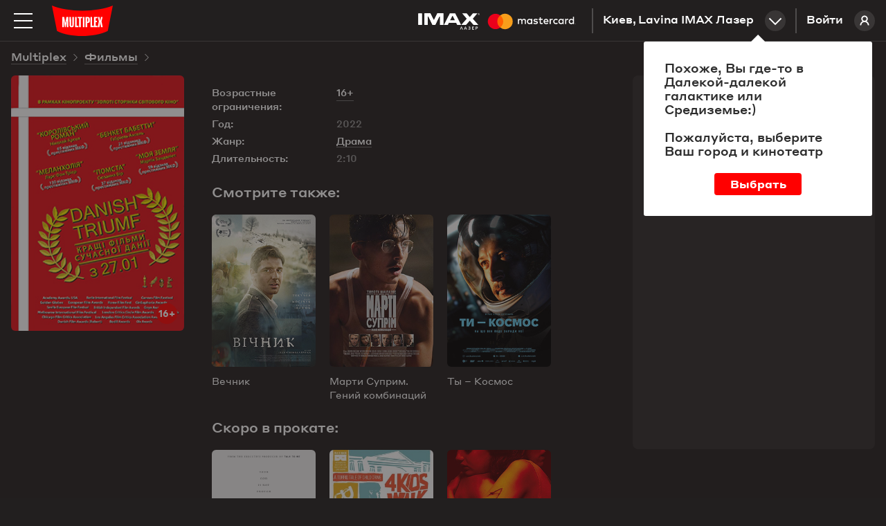

--- FILE ---
content_type: text/html; charset=utf-8
request_url: https://multiplex.ua/ru/movie/354721
body_size: 22411
content:






<!DOCTYPE html >
	
<html prefix="og: http://ogp.me/ns#" lang="ru">
<head>
		
	
	
	
	<meta charset="UTF-8">
	<link rel="canonical" href="https://multiplex.ua/ru/movie/354721" />
	<meta name="apple-itunes-app" content="app-id=1160648734">
	<link rel="shortcut icon" href="/img/favicon.png" type="image/x-icon">
	<script defer src="/js/vendor/jquery-2.1.3.min.js"></script>
	<script>
		var CURRENCY = '₴'
		var PRICE_FROM = "от"
		
		var dtplang = "ru"
		if (dtplang == "ua") {
			dtplang = "uk"
		}
		var firstVisit =  true ,
		noCity =  false 
	</script>
	
	<script defer src="/js/dst/cookie.js"></script>
	<script defer src="/js/vendor/jquery.maskedinput.min.js"></script>
	<link rel="stylesheet" type="text/css" href="/css/index.css?v=202508201140">
	<script>
		var mobiledetect =  false  || window.innerWidth <= 1024;
	</script>
	
	<script defer src="/js/vendor/jquery.mousewheel.min.js"></script>
	<link rel="stylesheet" type="text/css" href="/js/vendor/datetimepicker/jquery.datetimepicker.min.css">
	<script defer src="/js/vendor/datetimepicker/jquery.datetimepicker.full.min.js"></script>
	<script defer src="/js/vendor/moment.js"></script>
	<script defer src="/js/dst/ads.js?v=202508201140"></script>
	<script defer src="/js/dst/commons.js?v=202508201140"></script>
	
	
	<meta name="viewport" content="width=device-width,initial-scale=1,maximum-scale=1,user-scalable=no">
	
	<meta name="google-site-verification" content="0iQPJdb6Va9SYitKgn5reAWypk4zAUic28VLdJKCtoo" />
	<meta name="format-detection" content="date=no, address=no, time=no">
			<link 
				rel="alternate" 

				hreflang="ru" 
				hreflang="ru" 
				hreflang="ru" 

				href="https://multiplex.ua/ru/movie/354721" 
			/>
			<link 
				rel="alternate" 

				hreflang="uk" 
				hreflang="ua" 
				hreflang="ua" 

				href="https://multiplex.ua/movie/354721" 
			/>
			<link 
				rel="alternate" 

				hreflang="en" 
				hreflang="en" 
				hreflang="en" 

				href="https://multiplex.ua/en/movie/354721" 
			/>
	
	<script>
		(function(i,s,o,g,r,a,m){
			i["esSdk"] = r;
			i[r] = i[r] || function() {
			(i[r].q = i[r].q || []).push(arguments)
			}, a=s.createElement(o), m=s.getElementsByTagName(o)[0]; a.async=1; a.src=g;
			m.parentNode.insertBefore(a,m)}
			) (window, document, "script", "https://esputnik.com/scripts/v1/public/scripts?apiKey=eyJhbGciOiJSUzI1NiJ9.[base64].P5HZwwPK4CVR3lXiMMDOkRu1aW_Onp_rpMgSZN6AnDn1w7MyCj333HF3Of3Ee_cNvpwQd5KIPLTuRgdH_qntEw&domain=86DFBEF0-8D98-4D6B-88C2-5A716E028DC4", "es");
			es("pushOn");
	</script>
	
    <script>(function(w,d,s,l,i){w[l]=w[l]||[];w[l].push({'gtm.start':
        new Date().getTime(),event:'gtm.js'});var f=d.getElementsByTagName(s)[0],
        j=d.createElement(s),dl=l!='dataLayer'?'&l='+l:'';j.async=true;j.src=
        'https://www.googletagmanager.com/gtm.js?id='+i+dl;f.parentNode.insertBefore(j,f);
        })(window,document,'script','dataLayer','GTM-P29CGXTX');</script>
	

	<script>                 
		(function (d, s, i, r) {                                
		if (d.getElementById(i)) { return; }                                
		var n = d.createElement(s); 
		e = d.getElementsByTagName(s)[0]; 
		n.id = i;                                
		n.src = "https://webtracking-v01.bpmonline.com/Src/tracking_" + r + ".js"; e.parentNode.insertBefore(n, e);                 
		})(document, "script", "bpmTracking", "Clwzhbt3hrIye65KjEmdbpSY0B2OK4PVaotu5yIF"); 
	</script>




 
<script async src="https://www.googletagmanager.com/gtag/js?id=G-57R752LTC1"></script> 
<script> 
	window.dataLayer = window.dataLayer || []; function gtag(){dataLayer.push(arguments);} gtag('js', new Date()); gtag('config', 'G-57R752LTC1'); 
</script>

 
<script> 
	function gtag_report_conversion(url) { 
		var callback = function () {
			
			
			
			}; 
		gtag('event', 'conversion', { 'send_to': 'AW-931060705/DMl7CM-0sokBEOG3-7sD', 'transaction_id': sessionStorage.getItem('conversionGuid'), 'event_callback': callback }); 
		return false; 
	} 
</script>



	<script>
		window.analyticsData = {
			dynx_pagetype: "offerdetail",
			dynx_itemid: "HO00004407"
		}
	</script>
	<meta property="og:title" content=' - Multiplex' />
	<meta property="og:description" content="" />
	<meta property="og:url" content="https://multiplex.ua/movie/354721" />
	<meta property="og:image" content="https://multiplex.ua/images/b7/3c/b73c19b05c28182dd3910dc11d665780.jpeg" />
	<meta property="og:image:width" content="1024" />
	<meta property="og:image:height" content="704" />
	<meta property="og:type" content="video.movie" />
	
	
	
	
	
	

													
													
													
													
													
													
													
													
													
													
													
													

	<script defer src="/js/dst/movie.js?v=202508201140"></script>
	<script>
		
		var filmName_GA = ""
	
		var fbFilmData = {
			content_ids: ["HO00004407"],
			content_name: "Меланхолія"
		}
		
	</script>
	<title> (2022)  - отзывы зрителей, рейтинг фильма, рецензии кинокритиков и трейлеры | Мультиплекс</title>

	<meta name="description" content=" (2022) - рейтинг кино, отзывы и оценки зрителей ✅ Мнение кинокритиков ✅ Вся информация о фильме на сайте ❱❱❱ ⭐️ MULTIPLEX ⭐️." />
	
	<meta name="Keywords" content=', ,  трейлер,  дата выхода,  кино,  билеты,  актеры,  афиша,  кинотеатр,  расписание' />
	
	<script>
		var mvid =  354721 
	</script>
	<style>
		.movie_description p strong, .movie_description p strong a {
			font-weight: 700;
		}
	</style>
</head>
<body style="overflow: auto; background-color: #221f1f;">












<script type="application/ld+json">
{
	"@context": "http://schema.org",
	"@type": "Movie",
	"name": "",
	"description": "",
	"image": "https://multiplex.ua\/images\/8b\/a3\/8ba3b0a1df31bdb416d893fa0d58ca2b.jpeg",
	"sameAs": ["https://multiplex.ua/movie/354721""https://multiplex.ua/en/movie/354721"],
	"duration": "2:10",
	"alternativeHeadline": "",
	"dateCreated": "2022-01-11",
		"genre": "Драма",
	"director": {
		"@type": "Person",
		"name": ""
	},	
	"aggregateRating": {
    "@type": "AggregateRating",
    "ratingValue": "8",
		"bestRating": "10",
    "ratingCount": "8000"
  }
}
</script>








<noscript><iframe src="https://www.googletagmanager.com/ns.html?id=GTM-P29CGXTX"
	height="0" width="0" style="display:none;visibility:hidden"></iframe></noscript>


<script>
var pageIdent = "movie",
	up = "/ru";
</script>


<script type="application/ld+json">
	{
		"@context": "http://schema.org",
		"@type": "Organization",
		"name": "Multiplex",
		"description": "MULTIPLEX — крупнейшая сеть кинотеатров в Украине",
		"alternateName": "Мультиплекс",
		"brand": "Multiplex",
		"url": "https://multiplex.ua",
		"logo": "https://multiplex.ua/img/logo.svg",
		"foundingDate": "2003",
		"founder": "Антон Пугач",
		"address": {
			"@type": "PostalAddress",
			"addressLocality": "Киев, Украина",
			"postalCode": "03035",
			"streetAddress": "ул. Липковського, 45, бизнес центр \u0022НЕСТ\u0022, офіс 707",
		},
		"sameAs": [
			"https://uk.wikipedia.org/wiki/Multiplex_(мережа_кінотеатрів)",
			"https://www.facebook.com/uamultiplex",
			"https://www.youtube.com/user/MultiplexChannel",
			"https://www.instagram.com/multiplex_official/"
		]
	}
</script>


<p class="lang_close" style="display: none">Перейти к сайту</p>
<p class="lang_next" style="display: none">Следующая подсказка</p>
<div class="modal_youtube">
	<div class="yt_header">
		<p class="yt_heading"><i class="backsho"></i><span>Трейлер</span>: <a href="/ru/" style="pointer-events: none"></a></p>
		<p class="yt_close">Закрыть <i></i></p>
	</div>
	<div class="yt_iframe">
		<img src="/img/logo_about.svg" class="yt_preload animated" alt="Loading..." title="Loading...">
	</div>
</div>


<div class="header  ">
	<div class="header-top">

		<img 
			class="menu-btn" 
			src="/img/menu.svg" 
			alt="Меню" 
			title="Меню"
		>
		<a class="logolink" href="/ru/"><img src="/img/logo.svg" alt="Multiplex" title="Multiplex"></a>
		
		<a class="lk_link" href="https://friends.multiplex.ua" rel="nofollow">
			Войти
			<img src="/img/ava_temp1.svg" alt="">
		</a>

		<div class="geo" id="tocinemas">Киев, Lavina IMAX Лазер<div class="geo_select"></div></div>


		

			

			

			
				
					<a href="/ru/imax_laser" class="imax_link twins_link" style="line-height: 0">
						<img src="/img/imax_laser/logo_imax_white.svg" style="height: 24px; position: relative;" alt="IMAX LASER" title="IMAX LASER">
						<svg width="148" viewBox="0 0 479 110" xmlns="http://www.w3.org/2000/svg"><g fill="none" fill-rule="evenodd"><path d="M0 0h478.99v109.97H0z"/><path d="M216.39 67.11v-15c0-5.66-3.61-9.47-9.42-9.52a9.27 9.27 0 0 0-8.41 4.26 8.79 8.79 0 0 0-7.91-4.26 7.92 7.92 0 0 0-7 3.56v-3h-5.21v23.96h5.26V53.84c0-4.16 2.3-6.36 5.86-6.36 3.56 0 5.21 2.25 5.21 6.31v13.32H200V53.84c0-4.16 2.4-6.36 5.86-6.36 3.46 0 5.26 2.25 5.26 6.31v13.32h5.27zm77.83-23.94h-8.51v-7.26h-5.26v7.26h-4.86v4.76h4.86v10.91c0 5.56 2.15 8.87 8.31 8.87a12.24 12.24 0 0 0 6.51-1.85l-1.5-4.46a9.62 9.62 0 0 1-4.61 1.35c-2.6 0-3.46-1.6-3.46-4V47.93h8.51l.01-4.76zm44.43-.6a7.06 7.06 0 0 0-6.31 3.51v-2.91h-5.16v23.94h5.21V53.69c0-4 1.7-6.16 5.11-6.16a8.49 8.49 0 0 1 3.26.6l1.6-4.91a11.13 11.13 0 0 0-3.71-.65zm-67.17 2.5a17.9 17.9 0 0 0-9.77-2.5c-6.06 0-10 2.91-10 7.66 0 3.91 2.9 6.31 8.26 7.06l2.45.35c2.85.4 4.21 1.15 4.21 2.5 0 1.85-1.9 2.91-5.46 2.91a12.76 12.76 0 0 1-8-2.5l-2.37 4.05a17.27 17.27 0 0 0 10.37 3.11c6.91 0 10.92-3.26 10.92-7.81 0-4.21-3.16-6.41-8.36-7.16l-2.45-.35c-2.25-.3-4.06-.75-4.06-2.35 0-1.75 1.7-2.8 4.56-2.8a15.43 15.43 0 0 1 7.46 2.05l2.24-4.22zM411 42.57a7.06 7.06 0 0 0-6.31 3.51v-2.91h-5.16v23.94h5.21V53.69c0-4 1.7-6.16 5.11-6.16a8.49 8.49 0 0 1 3.26.6l1.6-4.91a11.13 11.13 0 0 0-3.71-.65zm-67.09 12.57c0 7.26 5.06 12.57 12.77 12.57a12.54 12.54 0 0 0 8.61-2.86l-2.5-4.21a10.52 10.52 0 0 1-6.26 2.15c-4.16 0-7.21-3.06-7.21-7.66s3.06-7.61 7.21-7.66a10.52 10.52 0 0 1 6.26 2.15l2.5-4.21a12.54 12.54 0 0 0-8.61-2.86c-7.71 0-12.77 5.31-12.77 12.57v.02zm48.78 0v-12h-5.21v2.91a9.08 9.08 0 0 0-7.56-3.51c-6.71 0-12 5.26-12 12.57 0 7.31 5.26 12.57 12 12.57a9.08 9.08 0 0 0 7.56-3.51v2.9h5.21V55.14zm-19.38 0c0-4.21 2.75-7.66 7.26-7.66 4.31 0 7.21 3.31 7.21 7.66s-2.9 7.66-7.21 7.66c-4.51 0-7.26-3.46-7.26-7.66zm-62.86-12.57c-7 0-11.92 5.11-11.92 12.57 0 7.61 5.11 12.57 12.27 12.57a14.55 14.55 0 0 0 9.82-3.36l-2.55-3.86a11.41 11.41 0 0 1-7 2.5c-3.36 0-6.41-1.55-7.16-5.86h17.78c.05-.65.1-1.3.1-2 0-7.46-4.66-12.57-11.37-12.57l.03.01zm-.1 4.66c3.36 0 5.51 2.1 6.06 5.81H304c.55-3.46 2.65-5.81 6.36-5.81h-.01zM441 55.14V33.55h-5.21v12.52a9.08 9.08 0 0 0-7.56-3.51c-6.71 0-12 5.26-12 12.57 0 7.31 5.26 12.57 12 12.57a9.08 9.08 0 0 0 7.56-3.51v2.9H441V55.14zm6.09 9.76a1.53 1.53 0 0 1 1.09.45 1.49 1.49 0 0 1 0 2.14 1.6 1.6 0 0 1-.49.33 1.5 1.5 0 0 1-.6.12 1.55 1.55 0 0 1-1.44-.93 1.5 1.5 0 0 1 0-1.18 1.52 1.52 0 0 1 .82-.81 1.57 1.57 0 0 1 .64-.12h-.02zm0 2.7a1.13 1.13 0 0 0 .46-.09 1.19 1.19 0 0 0 0-2.18 1.15 1.15 0 0 0-.46-.09 1.19 1.19 0 0 0-.47.09 1.19 1.19 0 0 0-.38 1.93 1.19 1.19 0 0 0 .87.34h-.02zm.09-1.9a.64.64 0 0 1 .42.12.4.4 0 0 1 .15.33.38.38 0 0 1-.12.29.56.56 0 0 1-.33.14l.46.53h-.36l-.43-.53h-.14v.53h-.3v-1.4l.65-.01zm-.35.26v.38h.35a.34.34 0 0 0 .19 0 .16.16 0 0 0 .07-.14.16.16 0 0 0-.07-.14.34.34 0 0 0-.19 0l-.35-.1zm-25.19-10.82c0-4.21 2.75-7.66 7.26-7.66 4.31 0 7.21 3.31 7.21 7.66s-2.9 7.66-7.21 7.66c-4.51 0-7.26-3.46-7.26-7.66zm-175.9 0v-12h-5.21v2.91a9.08 9.08 0 0 0-7.53-3.48c-6.71 0-12 5.26-12 12.57 0 7.31 5.26 12.57 12 12.57a9.08 9.08 0 0 0 7.56-3.51v2.9h5.21l-.03-11.96zm-19.38 0c0-4.21 2.75-7.66 7.26-7.66 4.31 0 7.21 3.31 7.21 7.66s-2.9 7.66-7.21 7.66c-4.51 0-7.26-3.45-7.26-7.66z" fill="#FFF" fill-rule="nonzero"/><g fill-rule="nonzero"><path fill="#FF5F00" d="M80.46 26.68h31.5v56.61h-31.5z"/><path d="M82.46 55a35.94 35.94 0 0 1 13.75-28.3c-14.76-11.6-35.956-9.91-48.693 3.881-12.736 13.792-12.736 35.056 0 48.848C60.254 93.22 81.45 94.909 96.21 83.31A35.94 35.94 0 0 1 82.46 55z" fill="#EB001B"/><path d="M154.46 55a36 36 0 0 1-58.25 28.3 36 36 0 0 0 0-56.61A36 36 0 0 1 154.46 55zM151 77.29v-1.16h.47v-.23h-1.17v.24h.47v1.16l.23-.01zm2.31 0v-1.4H153l-.42 1-.42-1h-.37v1.4h.21v-1.05l.39.91h.27l.39-.91v1.06l.26-.01z" fill="#F79E1B"/></g></g></svg>
					</a>
				

				

			

			
			
			


			


						 

		

	</div>
</div>


<div class="mob_blackout"></div>
<div class="modal_ticketing">
	<div class="yt_header">
		<p class="yt_heading"><i class="backsho"></i>Выбор мест: <a href="/ru/" style="pointer-events: none"></a></p>
		<p class="yt_close">Закрыть <i></i></p>
	</div>
	<div class="ticket_iframe">
		<img src="/img/logo_about.svg" class="yt_preload animated" alt="loading...">
		<iframe id="tktiframe" style="width: 100%; height: 100%" allowfullscreen=""></iframe>
	</div>
</div>
<div class="left_menu js-left-menu">
	<div class="container">
		<div class="menu_close"></div>
		<ul class="langs">
				<li data-lang="ru" class="active"><a href="/ru/movie/354721" hreflang='ru' target="_top">ru</a></li>
				<li data-lang="ua" ><a href="/movie/354721" hreflang='uk' target="_top">ua</a></li>
				<li data-lang="en" ><a href="/en/movie/354721" hreflang='en' target="_top">en</a></li>
		</ul>
		<div class="menu_logo">
			<svg width="210" height="105" xmlns:xlink="http://www.w3.org/1999/xlink">
				<defs>
					<path id="a" d="M0 .09h209.987v104.74H0z"/>
				</defs>
				<g fill="none" fill-rule="evenodd">
					<g>
						<mask id="b" fill="#fff">
							<use xlink:href="#a"/>
						</mask>
						<path d="M209.987.09C154.95 23.598 55.037 23.598 0 .09l17.499 87.28c44.632 23.233 126.984 23.325 174.989 0L209.987.09z" fill="red" mask="url(#b)"/>
					</g>
					<path fill="#FFF" d="M49.285 40l-3.342 19.17-.225 1.288h-.436l-.223-1.278L41.715 40 35 40.005V75h5.192l.021-10.34-.445-11.697h.418L44.131 75h2.738l3.945-22.037h.418l-.445 11.696V75H56V40.005zM70.26 40l-.143 28.877c0 1.517-1.41 1.868-2.117 1.868-.796 0-2.117-.351-2.117-1.868L65.74 40H60l.475 27.557C60.475 72.42 62.268 75 68 75s7.525-2.581 7.525-7.443L76 40h-5.74zM85.228 70.636V40H80v35h11v-4.364zM138.362 70.636V40H133v35h11v-4.364zM157 44.364V40h-11v35h10.925v-4.364h-5.655V57.58h4.216v-4.364h-4.216v-8.852zM104 40H89v4.21h4.741V75h5.518V44.21H104zM107 75h5V40h-5zM125.287 53.821c0 1.363-.301 2.613-2.578 2.613h-.996V44.362h1.407c2.44 0 2.167 1.565 2.167 2.928v6.531zm-1.623-13.818L116 40v35h5.713V60.83h2.14c4.803 0 7.147-2.412 7.147-6.17v-8.13c0-3.758-1.733-6.527-7.336-6.527zM174.646 40h-5.56l-2.37 13.027h-.432L163.914 40h-5.56l3.51 15.071L158 75h5.764l2.013-12.028.51-5.735h.422l.515 5.735L169.199 75H175l-3.863-19.929z"/>
				</g>
			</svg>
		</div>
		<div class="mob_container">
			<div class="menu_list"><a href="/ru/" class="menu_item">Сейчас в кино</a><a href="/ru/soon" class="menu_item">Скоро в прокате</a>

				
		   		<a href="https://new.multiplex.ua/order/cinema/0000000017/concession" class="menu_item yellow">Купить попкорн онлайн</a>
				

				<a href="/ru/promotions" class="menu_item">Акции и скидки</a><a href="/ru/cinemas" class="menu_item">Кинотеатры</a>
				



				
				<a href="/ru/refund" class="menu_item">Возврат билетов
					</a><a href="/ru/faq#open_feedbeck_menu" class="menu_item">Помощь
					</a><a href="/ru/about" class="menu_item">О компании</a>
				<a href="javascript:;" id="tofeedback" class="menu_item" style="display: none">Написать нам</a>
			</div>
			<div class="menu-block">
				<div class="menu-block-heading">
					Личный кабинет
				</div>
				<a href="https://friends.multiplex.ua" class="menu-block-btn" rel="nofollow">
					<img 
						src="/img/ava_temp1.svg" 
						alt='Войти'
					>Войти
				</a>
			</div>
		</div>

		<div class="menu-block">
			<div class="menu-block-heading">Мы в социальных сетях</div>

			<div class="menu_soc">
				<a class="menu_soc_item" href="https://www.facebook.com/uamultiplex" rel="nofollow" target="_blank">
					<svg fill="none" height="28" viewBox="0 0 28 28" width="28" xmlns="http://www.w3.org/2000/svg">
						<path d="M12.0422 22V14.4923H10V11.7892H12.0422V9.4804C12.0422 7.66611 13.2486 6 16.0282 6C17.1537 6 17.9859 6.10488 17.9859 6.10488L17.9203 8.62914C17.9203 8.62914 17.0716 8.6211 16.1454 8.6211C15.143 8.6211 14.9824 9.07014 14.9824 9.81544V11.7892H18L17.8687 14.4923H14.9824V22H12.0422Z"
									fill="white" />
						

						<rect class="hover-border" height="27" rx="7.5" stroke="white" width="27" x="0.5" y="0.5" />
					</svg>
					Facebook
				</a>

				<a class="menu_soc_item" href="https://www.youtube.com/user/MultiplexChannel" rel="nofollow" target="_blank">
					<svg fill="none" height="28" viewBox="0 0 28 28" width="28" xmlns="http://www.w3.org/2000/svg">
						<g clip-path="url(#clip0_1419_7416)">
							<path d="M21.6667 10.338C21.5761 10.0148 21.3996 9.7222 21.156 9.4913C20.9055 9.25331 20.5985 9.08306 20.264 8.99664C19.012 8.66664 13.996 8.66664 13.996 8.66664C11.9049 8.64284 9.81427 8.74749 7.73598 8.97997C7.40144 9.07278 7.09503 9.24683 6.84398 9.48664C6.59732 9.72397 6.41865 10.0166 6.32532 10.3373C6.10111 11.5451 5.99218 12.7715 5.99998 14C5.99198 15.2273 6.10065 16.4533 6.32532 17.6626C6.41665 17.982 6.59465 18.2733 6.84198 18.5086C7.08932 18.744 7.39732 18.914 7.73598 19.004C9.00465 19.3333 13.996 19.3333 13.996 19.3333C16.0898 19.3571 18.183 19.2525 20.264 19.02C20.5985 18.9335 20.9055 18.7633 21.156 18.5253C21.3995 18.2945 21.5758 18.0018 21.666 17.6786C21.896 16.4713 22.0079 15.2444 22 14.0153C22.0173 12.781 21.9056 11.5483 21.6667 10.3373V10.338ZM12.4013 16.2826V11.718L16.5747 14.0006L12.4013 16.2826Z"
										fill="white" />
							
						</g>
						<rect class="hover-border" height="27" rx="7.5" stroke="white" width="27" x="0.5" y="0.5" />
						<defs>
							<clipPath id="clip0_1419_7416">
								<rect fill="white" height="16" transform="translate(6 6)" width="16" />
							</clipPath>
						</defs>
					</svg>
					Youtube
				</a>

				<a class="menu_soc_item" href="https://www.instagram.com/multiplex_official/" rel="nofollow" target="_blank">
					<svg fill="none" height="28" viewBox="0 0 28 28" width="28" xmlns="http://www.w3.org/2000/svg">
						<ellipse cx="13.5769" cy="13.8125" rx="5.84615" ry="5.9375" stroke="white" stroke-width="1.5" />
						<ellipse cx="20.8216" cy="6.45455" fill="white" rx="1.67832" ry="1.70455" />
						<rect class="hover-border" height="27" rx="7.5" stroke="white" width="27" x="0.5" y="0.5" />
					</svg>
					Instagram
				</a>

				<a class="menu_soc_item" href="https://t.me/super_cheese">
					<svg fill="none" height="28" viewBox="0 0 28 28" width="28" xmlns="http://www.w3.org/2000/svg">
						<path clip-rule="evenodd"
									d="M7.09992 13.0733C11.3949 11.1916 14.2589 9.95115 15.6919 9.35181C19.7834 7.64056 20.6335 7.34329 21.1877 7.33348C21.3095 7.33132 21.5821 7.36169 21.7586 7.50572C21.9076 7.62734 21.9486 7.79162 21.9683 7.90692C21.9879 8.02223 22.0123 8.2849 21.9929 8.49013C21.7712 10.8327 20.8118 16.5175 20.3237 19.1412C20.1172 20.2514 19.7105 20.6237 19.3169 20.6601C18.4613 20.7393 17.8116 20.0915 16.9829 19.5453C15.6862 18.6906 14.9537 18.1585 13.695 17.3245C12.2404 16.3606 13.1834 15.8308 14.0124 14.965C14.2293 14.7385 17.999 11.2906 18.0719 10.9778C18.0811 10.9387 18.0895 10.7929 18.0034 10.7159C17.9172 10.6389 17.7901 10.6652 17.6983 10.6862C17.5683 10.7159 15.4968 12.0926 11.4839 14.8165C10.8959 15.2225 10.3633 15.4203 9.88616 15.41C9.36012 15.3985 8.34822 15.1109 7.59598 14.865C6.67333 14.5634 5.94002 14.404 6.00388 13.8918C6.03714 13.625 6.40248 13.3522 7.09992 13.0733Z"
									fill="white"
									fill-rule="evenodd" />
						

						<rect class="hover-border" height="27" rx="7.5" stroke="white" width="27" x="0.5" y="0.5" />
					</svg>
					Telegram
				</a>
			</div>


		</div>
	</div>
</div>
<div class="menu right_menu animatedlong slideInUp">
	<img class="menu_close" src="/img/menu_close.png" alt='Закрыть' title='Закрыть'>
	<div class="citylist">
		<p class="heading">Город:</p>
			<p class="cityname active"><span>Киев</span></p>
			<p class="cityname "><span>Днепр</span></p>
			<p class="cityname "><span>Львов</span></p>
			<p class="cityname "><span>Одесса</span></p>
			<p class="cityname "><span>Николаев</span></p>
			<p class="cityname "><span>Харьков</span></p>
			<p class="cityname "><span>Хмельницкий</span></p>
			<p class="cityname "><span>Житомир</span></p>
			<p class="cityname "><span>Кривой Рог</span></p>
			<p class="cityname "><span>Чернигов</span></p>
			<p class="cityname "><span>Полтава</span></p>
			<p class="cityname "><span>Ужгород</span></p>
			<p class="cityname "><span>Луцк</span></p>
			<p class="cityname "><span>Черкассы</span></p>
		
	</div>
		<div class="rm_clist" style="display: block" data-cityname="Киев">
			<p class="heading heading--inverse">Кинотеатр:</p>
				<div class="cinema active" data-id="0000000017" data-name="Lavina IMAX Лазер">
					<div class="c_left">
						<p class="cname_s cname"><span>Lavina IMAX Лазер</span></p>
						<p class="address">ул. Берковецкая, 6Д</p>
					</div>
						<a href="/ru/cinema/kyiv/lavina" class="about cname"><img src="/img/rm_sch.png" title='Расписание сеансов' alt='Расписание сеансов'>Расписание сеансов </a>
				</div>
				<div class="cinema " data-id="0000000034" data-name="Respublika Park IMAX">
					<div class="c_left">
						<p class="cname_s cname"><span>Respublika Park IMAX</span></p>
						<p class="address">Кольцевая дорога, 1</p>
					</div>
						<a href="/ru/cinema/kyiv/respublika" class="about cname"><img src="/img/rm_sch.png" title='Расписание сеансов' alt='Расписание сеансов'>Расписание сеансов </a>
				</div>
				<div class="cinema " data-id="0000000032" data-name="Retroville ScreenX">
					<div class="c_left">
						<p class="cname_s cname"><span>Retroville ScreenX</span></p>
						<p class="address"> просп. Європейського Союзу, 47</p>
					</div>
						<a href="/ru/cinema/kyiv/retroville" class="about cname"><img src="/img/rm_sch.png" title='Расписание сеансов' alt='Расписание сеансов'>Расписание сеансов </a>
				</div>
				<div class="cinema " data-id="0000000003" data-name="Проспект">
					<div class="c_left">
						<p class="cname_s cname"><span>Проспект</span></p>
						<p class="address">ул. Гната Хоткевича, 1В</p>
					</div>
						<a href="/ru/cinema/kyiv/prospect" class="about cname"><img src="/img/rm_sch.png" title='Расписание сеансов' alt='Расписание сеансов'>Расписание сеансов </a>
				</div>
				<div class="cinema " data-id="0000000005" data-name="Атмосфера">
					<div class="c_left">
						<p class="cname_s cname"><span>Атмосфера</span></p>
						<p class="address">Столичное шоссе, 103</p>
					</div>
						<a href="/ru/cinema/kyiv/atmosphera" class="about cname"><img src="/img/rm_sch.png" title='Расписание сеансов' alt='Расписание сеансов'>Расписание сеансов </a>
				</div>
				<div class="cinema " data-id="0000000004" data-name="Victoria Gardens">
					<div class="c_left">
						<p class="cname_s cname"><span>Victoria Gardens</span></p>
						<p class="address">ул. Луговая, 12</p>
					</div>
						<a href="/ru/cinema/kyiv/karavan" class="about cname"><img src="/img/rm_sch.png" title='Расписание сеансов' alt='Расписание сеансов'>Расписание сеансов </a>
				</div>
				<div class="cinema " data-id="0000000001" data-name="Komod">
					<div class="c_left">
						<p class="cname_s cname"><span>Komod</span></p>
						<p class="address">ул. Шептицкого, 4A</p>
					</div>
						<a href="/ru/cinema/kyiv/komod" class="about cname"><img src="/img/rm_sch.png" title='Расписание сеансов' alt='Расписание сеансов'>Расписание сеансов </a>
				</div>
				<div class="cinema " data-id="0000000031" data-name="ЦУМ">
					<div class="c_left">
						<p class="cname_s cname"><span>ЦУМ</span></p>
						<p class="address">ул. Крещатик, 38, Киев</p>
					</div>
						<a href="/ru/cinema/kyiv/tsum" class="about cname"><img src="/img/rm_sch.png" title='Расписание сеансов' alt='Расписание сеансов'>Расписание сеансов </a>
				</div>
		</div>
		<div class="rm_clist"  data-cityname="Днепр">
			<p class="heading heading--inverse">Кинотеатр:</p>
				<div class="cinema " data-id="0000000011" data-name="Караван">
					<div class="c_left">
						<p class="cname_s cname"><span>Караван</span></p>
						<p class="address">ул. Нижнеднепровская, 17</p>
					</div>
						<a href="/ru/cinema/dnipro/karavandnepr" class="about cname"><img src="/img/rm_sch.png" title='Расписание сеансов' alt='Расписание сеансов'>Расписание сеансов </a>
				</div>
				<div class="cinema " data-id="0000000018" data-name="Дафи IMAX">
					<div class="c_left">
						<p class="cname_s cname"><span>Дафи IMAX</span></p>
						<p class="address">бул. Звездный, 1А</p>
					</div>
						<a href="/ru/cinema/dnipro/dafi_imax" class="about cname"><img src="/img/rm_sch.png" title='Расписание сеансов' alt='Расписание сеансов'>Расписание сеансов </a>
				</div>
		</div>
		<div class="rm_clist"  data-cityname="Львов">
			<p class="heading heading--inverse">Кинотеатр:</p>
				<div class="cinema " data-id="0000000020" data-name="Victoria Gardens">
					<div class="c_left">
						<p class="cname_s cname"><span>Victoria Gardens</span></p>
						<p class="address">ул. Кульпарковская, 226 А</p>
					</div>
						<a href="/ru/cinema/lviv/victoriagardens" class="about cname"><img src="/img/rm_sch.png" title='Расписание сеансов' alt='Расписание сеансов'>Расписание сеансов </a>
				</div>
				<div class="cinema " data-id="0000000027" data-name="Spartak">
					<div class="c_left">
						<p class="cname_s cname"><span>Spartak</span></p>
						<p class="address">ул. Гетьмана Мазепы, 1Б</p>
					</div>
						<a href="/ru/cinema/lviv/spartak" class="about cname"><img src="/img/rm_sch.png" title='Расписание сеансов' alt='Расписание сеансов'>Расписание сеансов </a>
				</div>
		</div>
		<div class="rm_clist"  data-cityname="Одесса">
			<p class="heading heading--inverse">Кинотеатр:</p>
				<div class="cinema " data-id="0000000029" data-name="Gagarinn Plaza">
					<div class="c_left">
						<p class="cname_s cname"><span>Gagarinn Plaza</span></p>
						<p class="address">ул. Генуэзская, 5/2</p>
					</div>
						<a href="/ru/cinema/odesa/gagarinn_plaza" class="about cname"><img src="/img/rm_sch.png" title='Расписание сеансов' alt='Расписание сеансов'>Расписание сеансов </a>
				</div>
				<div class="cinema " data-id="0000000030" data-name="Riviera ScreenX">
					<div class="c_left">
						<p class="cname_s cname"><span>Riviera ScreenX</span></p>
						<p class="address">Южная дорога, 101А, Одесская область</p>
					</div>
						<a href="/ru/cinema/odesa/riviera" class="about cname"><img src="/img/rm_sch.png" title='Расписание сеансов' alt='Расписание сеансов'>Расписание сеансов </a>
				</div>
		</div>
		<div class="rm_clist"  data-cityname="Николаев">
			<p class="heading heading--inverse">Кинотеатр:</p>
				<div class="cinema " data-id="0000000013" data-name="City Center">
					<div class="c_left">
						<p class="cname_s cname"><span>City Center</span></p>
						<p class="address">пр-т. Центральный, 98</p>
					</div>
						<a href="/ru/cinema/mykolaiv/citycenter" class="about cname"><img src="/img/rm_sch.png" title='Расписание сеансов' alt='Расписание сеансов'>Расписание сеансов </a>
				</div>
		</div>
		<div class="rm_clist"  data-cityname="Харьков">
			<p class="heading heading--inverse">Кинотеатр:</p>
				<div class="cinema " data-id="0000000033" data-name="Nikolsky">
					<div class="c_left">
						<p class="cname_s cname"><span>Nikolsky</span></p>
						<p class="address">Григорія Сковороди, 2</p>
					</div>
						<a href="/ru/cinema/kharkiv/nikolsky" class="about cname"><img src="/img/rm_sch.png" title='Расписание сеансов' alt='Расписание сеансов'>Расписание сеансов </a>
				</div>
				<div class="cinema " data-id="0000000016" data-name="Дафи">
					<div class="c_left">
						<p class="cname_s cname"><span>Дафи</span></p>
						<p class="address">ул. Героев Труда, 9</p>
					</div>
						<a href="/ru/cinema/kharkiv/dafi" class="about cname"><img src="/img/rm_sch.png" title='Расписание сеансов' alt='Расписание сеансов'>Расписание сеансов </a>
				</div>
		</div>
		<div class="rm_clist"  data-cityname="Хмельницкий">
			<p class="heading heading--inverse">Кинотеатр:</p>
				<div class="cinema " data-id="0000000009" data-name="Оазис">
					<div class="c_left">
						<p class="cname_s cname"><span>Оазис</span></p>
						<p class="address">ул. Степана Бандеры, 2А</p>
					</div>
						<a href="/ru/cinema/khmelnytskyi/oazis" class="about cname"><img src="/img/rm_sch.png" title='Расписание сеансов' alt='Расписание сеансов'>Расписание сеансов </a>
				</div>
		</div>
		<div class="rm_clist"  data-cityname="Житомир">
			<p class="heading heading--inverse">Кинотеатр:</p>
				<div class="cinema " data-id="0000000007" data-name="Глобал UA">
					<div class="c_left">
						<p class="cname_s cname"><span>Глобал UA</span></p>
						<p class="address">ул. Киевская, 77</p>
					</div>
						<a href="/ru/cinema/zhytomyr/globalua" class="about cname"><img src="/img/rm_sch.png" title='Расписание сеансов' alt='Расписание сеансов'>Расписание сеансов </a>
				</div>
		</div>
		<div class="rm_clist"  data-cityname="Кривой Рог">
			<p class="heading heading--inverse">Кинотеатр:</p>
				<div class="cinema " data-id="0000000015" data-name="Victory Plaza">
					<div class="c_left">
						<p class="cname_s cname"><span>Victory Plaza</span></p>
						<p class="address">проспект Центральний, 37</p>
					</div>
						<a href="/ru/cinema/kryvyi_rih/victoriaplaza" class="about cname"><img src="/img/rm_sch.png" title='Расписание сеансов' alt='Расписание сеансов'>Расписание сеансов </a>
				</div>
		</div>
		<div class="rm_clist"  data-cityname="Чернигов">
			<p class="heading heading--inverse">Кинотеатр:</p>
				<div class="cinema " data-id="0000000006" data-name="Hollywood">
					<div class="c_left">
						<p class="cname_s cname"><span>Hollywood</span></p>
						<p class="address">проспект Левка Лукьяненко, 74</p>
					</div>
						<a href="/ru/cinema/chernihiv/hollywood" class="about cname"><img src="/img/rm_sch.png" title='Расписание сеансов' alt='Расписание сеансов'>Расписание сеансов </a>
				</div>
		</div>
		<div class="rm_clist"  data-cityname="Полтава">
			<p class="heading heading--inverse">Кинотеатр:</p>
				<div class="cinema " data-id="0000000019" data-name="Экватор">
					<div class="c_left">
						<p class="cname_s cname"><span>Экватор</span></p>
						<p class="address">ул. Ковпака, 26</p>
					</div>
						<a href="/ru/cinema/poltava/ekvator" class="about cname"><img src="/img/rm_sch.png" title='Расписание сеансов' alt='Расписание сеансов'>Расписание сеансов </a>
				</div>
		</div>
		<div class="rm_clist"  data-cityname="Ужгород">
			<p class="heading heading--inverse">Кинотеатр:</p>
				<div class="cinema " data-id="0000000035" data-name="ТРЦ Pannonia">
					<div class="c_left">
						<p class="cname_s cname"><span>ТРЦ Pannonia</span></p>
						<p class="address">пл. Поштова, 4а</p>
					</div>
						<a href="/ru/cinema/uzhhorod/pannonia" class="about cname"><img src="/img/rm_sch.png" title='Расписание сеансов' alt='Расписание сеансов'>Расписание сеансов </a>
				</div>
		</div>
		<div class="rm_clist"  data-cityname="Луцк">
			<p class="heading heading--inverse">Кинотеатр:</p>
				<div class="cinema " data-id="0000000021" data-name="Проминь">
					<div class="c_left">
						<p class="cname_s cname"><span>Проминь</span></p>
						<p class="address">пр-т Грушевского, 2</p>
					</div>
						<a href="/ru/cinema/lutsk/promin" class="about cname"><img src="/img/rm_sch.png" title='Расписание сеансов' alt='Расписание сеансов'>Расписание сеансов </a>
				</div>
		</div>
		<div class="rm_clist"  data-cityname="Черкассы">
			<p class="heading heading--inverse">Кинотеатр:</p>
				<div class="cinema " data-id="0000000024" data-name="Любава">
					<div class="c_left">
						<p class="cname_s cname"><span>Любава</span></p>
						<p class="address">бул. Шевченко, 208/1 </p>
					</div>
						<a href="/ru/cinema/cherkasy/lyubava" class="about cname"><img src="/img/rm_sch.png" title='Расписание сеансов' alt='Расписание сеансов'>Расписание сеансов </a>
				</div>
				<div class="cinema " data-id="0000000023" data-name="Днипро Плаза">
					<div class="c_left">
						<p class="cname_s cname"><span>Днипро Плаза</span></p>
						<p class="address">ул. Припортова, 34</p>
					</div>
						<a href="/ru/cinema/cherkasy/dniproplaza" class="about cname"><img src="/img/rm_sch.png" title='Расписание сеансов' alt='Расписание сеансов'>Расписание сеансов </a>
				</div>
		</div>
</div>


	<div class="mob_sw mob_geo" >
		<div>
			<div class="mg_header">
				<div class="mob_lm_close">
					<img src="/img/m_close_formob.png" alt='Закрыть' title='Закрыть'>
				</div>
			</div>
			<svg class="mg_logo_svg" width="210" height="105" xmlns:xlink="http://www.w3.org/1999/xlink">
				<defs>
					<path id="a" d="M0 .09h209.987v104.74H0z"></path>
				</defs>
				<g fill="none" fill-rule="evenodd">
					<g>
						<mask id="b" fill="#fff">
							<use xlink:href="#a"></use>
						</mask>
						<path d="M209.987.09C154.95 23.598 55.037 23.598 0 .09l17.499 87.28c44.632 23.233 126.984 23.325 174.989 0L209.987.09z" fill="red" mask="url(#b)"></path>
					</g>
					<path fill="#FFF" d="M49.285 40l-3.342 19.17-.225 1.288h-.436l-.223-1.278L41.715 40 35 40.005V75h5.192l.021-10.34-.445-11.697h.418L44.131 75h2.738l3.945-22.037h.418l-.445 11.696V75H56V40.005zM70.26 40l-.143 28.877c0 1.517-1.41 1.868-2.117 1.868-.796 0-2.117-.351-2.117-1.868L65.74 40H60l.475 27.557C60.475 72.42 62.268 75 68 75s7.525-2.581 7.525-7.443L76 40h-5.74zM85.228 70.636V40H80v35h11v-4.364zM138.362 70.636V40H133v35h11v-4.364zM157 44.364V40h-11v35h10.925v-4.364h-5.655V57.58h4.216v-4.364h-4.216v-8.852zM104 40H89v4.21h4.741V75h5.518V44.21H104zM107 75h5V40h-5zM125.287 53.821c0 1.363-.301 2.613-2.578 2.613h-.996V44.362h1.407c2.44 0 2.167 1.565 2.167 2.928v6.531zm-1.623-13.818L116 40v35h5.713V60.83h2.14c4.803 0 7.147-2.412 7.147-6.17v-8.13c0-3.758-1.733-6.527-7.336-6.527zM174.646 40h-5.56l-2.37 13.027h-.432L163.914 40h-5.56l3.51 15.071L158 75h5.764l2.013-12.028.51-5.735h.422l.515 5.735L169.199 75H175l-3.863-19.929z"></path>
				</g>
			</svg>
			
				<p class="desc">Похоже, Вы где-то в Далекой-далекой галактике или Средиземье:)</p>
			
			<p class="desc">Пожалуйста, выберите<br> Ваш город и кинотеатр</p>
			<select class="city_sel">
					<option selected>Киев</option>
					<option >Днепр</option>
					<option >Львов</option>
					<option >Одесса</option>
					<option >Николаев</option>
					<option >Харьков</option>
					<option >Хмельницкий</option>
					<option >Житомир</option>
					<option >Кривой Рог</option>
					<option >Чернигов</option>
					<option >Полтава</option>
					<option >Ужгород</option>
					<option >Луцк</option>
					<option >Черкассы</option>
			</select>
				<select class="cinema_sel" style="display: block">
						<option selected value="0000000017" data-name="Lavina IMAX Лазер" data-addrtwo="ул. Берковецкая, 6Д" data-url="lavina">Lavina IMAX Лазер</option>
						<option  value="0000000034" data-name="Respublika Park IMAX" data-addrtwo="Кольцевая дорога, 1" data-url="respublika">Respublika Park IMAX</option>
						<option  value="0000000032" data-name="Retroville ScreenX" data-addrtwo=" просп. Європейського Союзу, 47" data-url="retroville">Retroville ScreenX</option>
						<option  value="0000000003" data-name="Проспект" data-addrtwo="ул. Гната Хоткевича, 1В" data-url="prospect">Проспект</option>
						<option  value="0000000005" data-name="Атмосфера" data-addrtwo="Столичное шоссе, 103" data-url="atmosphera">Атмосфера</option>
						<option  value="0000000004" data-name="Victoria Gardens" data-addrtwo="ул. Луговая, 12" data-url="karavan">Victoria Gardens</option>
						<option  value="0000000001" data-name="Komod" data-addrtwo="ул. Шептицкого, 4A" data-url="komod">Komod</option>
						<option  value="0000000031" data-name="ЦУМ" data-addrtwo="ул. Крещатик, 38, Киев" data-url="tsum">ЦУМ</option>
				</select>
				<select class="cinema_sel" >
						<option  value="0000000011" data-name="Караван" data-addrtwo="ул. Нижнеднепровская, 17" data-url="karavandnepr">Караван</option>
						<option  value="0000000018" data-name="Дафи IMAX" data-addrtwo="бул. Звездный, 1А" data-url="dafi_imax">Дафи IMAX</option>
				</select>
				<select class="cinema_sel" >
						<option  value="0000000020" data-name="Victoria Gardens" data-addrtwo="ул. Кульпарковская, 226 А" data-url="victoriagardens">Victoria Gardens</option>
						<option  value="0000000027" data-name="Spartak" data-addrtwo="ул. Гетьмана Мазепы, 1Б" data-url="spartak">Spartak</option>
				</select>
				<select class="cinema_sel" >
						<option  value="0000000029" data-name="Gagarinn Plaza" data-addrtwo="ул. Генуэзская, 5/2" data-url="gagarinn_plaza">Gagarinn Plaza</option>
						<option  value="0000000030" data-name="Riviera ScreenX" data-addrtwo="Южная дорога, 101А, Одесская область" data-url="riviera">Riviera ScreenX</option>
				</select>
				<select class="cinema_sel" >
						<option  value="0000000013" data-name="City Center" data-addrtwo="пр-т. Центральный, 98" data-url="citycenter">City Center</option>
				</select>
				<select class="cinema_sel" >
						<option  value="0000000033" data-name="Nikolsky" data-addrtwo="Григорія Сковороди, 2" data-url="nikolsky">Nikolsky</option>
						<option  value="0000000016" data-name="Дафи" data-addrtwo="ул. Героев Труда, 9" data-url="dafi">Дафи</option>
				</select>
				<select class="cinema_sel" >
						<option  value="0000000009" data-name="Оазис" data-addrtwo="ул. Степана Бандеры, 2А" data-url="oazis">Оазис</option>
				</select>
				<select class="cinema_sel" >
						<option  value="0000000007" data-name="Глобал UA" data-addrtwo="ул. Киевская, 77" data-url="globalua">Глобал UA</option>
				</select>
				<select class="cinema_sel" >
						<option  value="0000000015" data-name="Victory Plaza" data-addrtwo="проспект Центральний, 37" data-url="victoriaplaza">Victory Plaza</option>
				</select>
				<select class="cinema_sel" >
						<option  value="0000000006" data-name="Hollywood" data-addrtwo="проспект Левка Лукьяненко, 74" data-url="hollywood">Hollywood</option>
				</select>
				<select class="cinema_sel" >
						<option  value="0000000019" data-name="Экватор" data-addrtwo="ул. Ковпака, 26" data-url="ekvator">Экватор</option>
				</select>
				<select class="cinema_sel" >
						<option  value="0000000035" data-name="ТРЦ Pannonia" data-addrtwo="пл. Поштова, 4а" data-url="pannonia">ТРЦ Pannonia</option>
				</select>
				<select class="cinema_sel" >
						<option  value="0000000021" data-name="Проминь" data-addrtwo="пр-т Грушевского, 2" data-url="promin">Проминь</option>
				</select>
				<select class="cinema_sel" >
						<option  value="0000000024" data-name="Любава" data-addrtwo="бул. Шевченко, 208/1 " data-url="lyubava">Любава</option>
						<option  value="0000000023" data-name="Днипро Плаза" data-addrtwo="ул. Припортова, 34" data-url="dniproplaza">Днипро Плаза</option>
				</select>
			<p class="mob_geo_address">Адрес SkyMall</p>
			<div class="mob_geo_confirm">Выбрать</div>
		</div>
	</div>


<div class="veil"></div>
<div class="mob_veil"></div>
		<div class="geo_veil" >
			<div class="geo_balloon">
				<p class="question">
					Похоже, Вы где-то в Далекой-далекой галактике или Средиземье:)<br><br>
					Пожалуйста, выберите<br>
					Ваш город и кинотеатр</span>
				</p>
				<p class="other" data-default="0000000002"><span>Выбрать</span></p>
			</div>
		</div>




<div class="bto bto_1 inact_long">
	<img src="/img/bto_close.png" alt='Закрыть' title='Закрыть' class="bto_close">
	<p class="heading">
		Вы давно не обновляли страницу
	</p>
	<p class="text">За это время некоторые сеансы успели начаться, и на них больше нельзя купить билет</p>
	<div class="button inact_refresh">Обновить страницу</div>
	<div class="button exit inact_ignore">Остаться</div>
</div>







<div class="bto bto_iframe_out">
	<img src="/img/bto_close.png" alt='Закрыть' title='Закрыть' class="bto_close">
	<p class="heading-new">Ваш заказ будет отменен</p>
	<p class="heading">
		Однако эти места будут недоступны до 15 минут
	</p>
	<div class="exit_ticketing">Отмена</div>
	<div class="stay_ticketing">Остаться</div>
</div>


<div class="bto empty_city_popup">
	<img src="/img/bto_close.png" alt='Закрыть' title='Закрыть' class="bto_close">
	<p class="thanks">Возможность покупки билетов онлайн появится в ближайшее время.</p>
	<a class="button bto_next white_b" href="https://multiplex.ua/ua/faq#purchase_сherkasy">Почему?</a>
	<a class="button bto_next" href="javascript:;" onclick="$(this).closest('.empty_city_popup').find('.bto_close').click()">Закрыть</a>
</div>


<div class="bto mes_sent">
	<img src="/img/bto_close.png" alt='Закрыть' title='Закрыть' class="bto_close">
	<p class="thanks">Ваше сообщение отправлено менеджеру компании. Мы свяжемся с вами в ближайшее время</p>
	<a class="button bto_next exit" href="javascript:;" onclick="$(this).closest('.mes_sent').find('.bto_close').click()">Закрыть</a>
</div>





<div class="mobile_header ">
	


	<a class="logo" href="/ru/"><img src="/img/logo.svg" alt="Multiplex" title="Multiplex"></a>

	
	<div class="mh_texts">
	</div>
	
</div>
<div id="nav-icon3">
	  <span></span>
	  <span></span>
	  <span></span>
	  <span></span>
</div>




	
		<div class="pop_apple_pay">
			<img src="/img/apple-pay/ic_logo.png" class="logos" alt="">
			<img src="/img/apple-pay/ic_cross.svg" class="close" alt="">
			<img src="/img/apple-pay/il_pop.png" class="popcorn" alt="">
			<img src="/img/apple-pay/il_hand2.png" class="hand" alt="">
			
			<p class="heading">Рассчитывайся с Apple Pay<br>в приложении Multiplex - </p>
			<p class="subheading">получай попкорн в подарок!</p>
			<a href="/promotion/185" class="button">Подробнее</a>
			<p class="disclaimer">* Для владельцев карт ПриватБанка</p>

		</div>
	




<div class="mob-menu">
	<div class="mob-menu-header">
		<a class="link" href="https://friends.multiplex.ua" rel="nofollow">
			<div class="img"></div>
			Войти
		</a>
		<ul class="mob-menu-lang">
			<select id="mob-header-lang">
					<option 
						value="/ru/movie/354721" 
						data-lang="ru"
						selected
					>
						ru
					</option>
					<option 
						value="/movie/354721" 
						data-lang="ua"
						
					>
						ua
					</option>
					<option 
						value="/en/movie/354721" 
						data-lang="en"
						
					>
						en
					</option>
			</select>
		</ul>
	</div>
	<div class="mob-menu-content">
		<svg width="210" height="105" xmlns:xlink="http://www.w3.org/1999/xlink">
			<defs>
				<path id="a" d="M0 .09h209.987v104.74H0z"></path>
			</defs>
			<g fill="none" fill-rule="evenodd">
				<g>
					<mask id="b" fill="#fff">
						<use xlink:href="#a"></use>
					</mask>
					<path d="M209.987.09C154.95 23.598 55.037 23.598 0 .09l17.499 87.28c44.632 23.233 126.984 23.325 174.989 0L209.987.09z" fill="red" mask="url(#b)"></path>
				</g>
				<path fill="#FFF" d="M49.285 40l-3.342 19.17-.225 1.288h-.436l-.223-1.278L41.715 40 35 40.005V75h5.192l.021-10.34-.445-11.697h.418L44.131 75h2.738l3.945-22.037h.418l-.445 11.696V75H56V40.005zM70.26 40l-.143 28.877c0 1.517-1.41 1.868-2.117 1.868-.796 0-2.117-.351-2.117-1.868L65.74 40H60l.475 27.557C60.475 72.42 62.268 75 68 75s7.525-2.581 7.525-7.443L76 40h-5.74zM85.228 70.636V40H80v35h11v-4.364zM138.362 70.636V40H133v35h11v-4.364zM157 44.364V40h-11v35h10.925v-4.364h-5.655V57.58h4.216v-4.364h-4.216v-8.852zM104 40H89v4.21h4.741V75h5.518V44.21H104zM107 75h5V40h-5zM125.287 53.821c0 1.363-.301 2.613-2.578 2.613h-.996V44.362h1.407c2.44 0 2.167 1.565 2.167 2.928v6.531zm-1.623-13.818L116 40v35h5.713V60.83h2.14c4.803 0 7.147-2.412 7.147-6.17v-8.13c0-3.758-1.733-6.527-7.336-6.527zM174.646 40h-5.56l-2.37 13.027h-.432L163.914 40h-5.56l3.51 15.071L158 75h5.764l2.013-12.028.51-5.735h.422l.515 5.735L169.199 75H175l-3.863-19.929z"></path>
			</g>
		</svg>
		<div class="mob-menu-cinema">
			<div class="mob-menu-selector">
				<div class="heading">Город</div>
				<select class="city_sel">
					<option selected>Киев</option>
					<option >Днепр</option>
					<option >Львов</option>
					<option >Одесса</option>
					<option >Николаев</option>
					<option >Харьков</option>
					<option >Хмельницкий</option>
					<option >Житомир</option>
					<option >Кривой Рог</option>
					<option >Чернигов</option>
					<option >Полтава</option>
					<option >Ужгород</option>
					<option >Луцк</option>
					<option >Черкассы</option>
				</select>
			</div>
			<div class="mob-menu-selector">
				<div class="heading">Кинотеатр</div>
				<select class="cinema_sel" style="display: block">
					<option value="">Выбрать</option>
					<option selected value="0000000017" data-name="Lavina IMAX Лазер" data-addrtwo="ул. Берковецкая, 6Д" data-url="lavina">Lavina IMAX Лазер</option>
					<option  value="0000000034" data-name="Respublika Park IMAX" data-addrtwo="Кольцевая дорога, 1" data-url="respublika">Respublika Park IMAX</option>
					<option  value="0000000032" data-name="Retroville ScreenX" data-addrtwo=" просп. Європейського Союзу, 47" data-url="retroville">Retroville ScreenX</option>
					<option  value="0000000003" data-name="Проспект" data-addrtwo="ул. Гната Хоткевича, 1В" data-url="prospect">Проспект</option>
					<option  value="0000000005" data-name="Атмосфера" data-addrtwo="Столичное шоссе, 103" data-url="atmosphera">Атмосфера</option>
					<option  value="0000000004" data-name="Victoria Gardens" data-addrtwo="ул. Луговая, 12" data-url="karavan">Victoria Gardens</option>
					<option  value="0000000001" data-name="Komod" data-addrtwo="ул. Шептицкого, 4A" data-url="komod">Komod</option>
					<option  value="0000000031" data-name="ЦУМ" data-addrtwo="ул. Крещатик, 38, Киев" data-url="tsum">ЦУМ</option>
				</select>
				<select class="cinema_sel" >
					<option value="">Выбрать</option>
					<option  value="0000000011" data-name="Караван" data-addrtwo="ул. Нижнеднепровская, 17" data-url="karavandnepr">Караван</option>
					<option  value="0000000018" data-name="Дафи IMAX" data-addrtwo="бул. Звездный, 1А" data-url="dafi_imax">Дафи IMAX</option>
				</select>
				<select class="cinema_sel" >
					<option value="">Выбрать</option>
					<option  value="0000000020" data-name="Victoria Gardens" data-addrtwo="ул. Кульпарковская, 226 А" data-url="victoriagardens">Victoria Gardens</option>
					<option  value="0000000027" data-name="Spartak" data-addrtwo="ул. Гетьмана Мазепы, 1Б" data-url="spartak">Spartak</option>
				</select>
				<select class="cinema_sel" >
					<option value="">Выбрать</option>
					<option  value="0000000029" data-name="Gagarinn Plaza" data-addrtwo="ул. Генуэзская, 5/2" data-url="gagarinn_plaza">Gagarinn Plaza</option>
					<option  value="0000000030" data-name="Riviera ScreenX" data-addrtwo="Южная дорога, 101А, Одесская область" data-url="riviera">Riviera ScreenX</option>
				</select>
				<select class="cinema_sel" >
					<option value="">Выбрать</option>
					<option  value="0000000013" data-name="City Center" data-addrtwo="пр-т. Центральный, 98" data-url="citycenter">City Center</option>
				</select>
				<select class="cinema_sel" >
					<option value="">Выбрать</option>
					<option  value="0000000033" data-name="Nikolsky" data-addrtwo="Григорія Сковороди, 2" data-url="nikolsky">Nikolsky</option>
					<option  value="0000000016" data-name="Дафи" data-addrtwo="ул. Героев Труда, 9" data-url="dafi">Дафи</option>
				</select>
				<select class="cinema_sel" >
					<option value="">Выбрать</option>
					<option  value="0000000009" data-name="Оазис" data-addrtwo="ул. Степана Бандеры, 2А" data-url="oazis">Оазис</option>
				</select>
				<select class="cinema_sel" >
					<option value="">Выбрать</option>
					<option  value="0000000007" data-name="Глобал UA" data-addrtwo="ул. Киевская, 77" data-url="globalua">Глобал UA</option>
				</select>
				<select class="cinema_sel" >
					<option value="">Выбрать</option>
					<option  value="0000000015" data-name="Victory Plaza" data-addrtwo="проспект Центральний, 37" data-url="victoriaplaza">Victory Plaza</option>
				</select>
				<select class="cinema_sel" >
					<option value="">Выбрать</option>
					<option  value="0000000006" data-name="Hollywood" data-addrtwo="проспект Левка Лукьяненко, 74" data-url="hollywood">Hollywood</option>
				</select>
				<select class="cinema_sel" >
					<option value="">Выбрать</option>
					<option  value="0000000019" data-name="Экватор" data-addrtwo="ул. Ковпака, 26" data-url="ekvator">Экватор</option>
				</select>
				<select class="cinema_sel" >
					<option value="">Выбрать</option>
					<option  value="0000000035" data-name="ТРЦ Pannonia" data-addrtwo="пл. Поштова, 4а" data-url="pannonia">ТРЦ Pannonia</option>
				</select>
				<select class="cinema_sel" >
					<option value="">Выбрать</option>
					<option  value="0000000021" data-name="Проминь" data-addrtwo="пр-т Грушевского, 2" data-url="promin">Проминь</option>
				</select>
				<select class="cinema_sel" >
					<option value="">Выбрать</option>
					<option  value="0000000024" data-name="Любава" data-addrtwo="бул. Шевченко, 208/1 " data-url="lyubava">Любава</option>
					<option  value="0000000023" data-name="Днипро Плаза" data-addrtwo="ул. Припортова, 34" data-url="dniproplaza">Днипро Плаза</option>
				</select>
			</div>
		</div>
		<div class="mob-menu-list">
				<p><a href="/ru/" class="menu_item">
				Сейчас в кино</a></p>
				<p><a href="/ru/soon" class="menu_item">
				Скоро в прокате</a></p>

			
				<p><a href="https://new.multiplex.ua/order/cinema/0000000017/concession" class="menu_item yellow">Купить попкорн онлайн</a></p>
			


			
			   <p><a href="/ru/promotions" class="menu_item">
				Акции и скидки</a></p>
				<p><a href="/ru/cinemas" class="menu_item">
				Кинотеатры</a></p>
			
			 

			
			


			<p><a href="/ru/refund" class="menu_item">Возврат билетов
					</a>
			</p>
				<p><a href="/ru/faq#open_feedbeck_menu" class="menu_item">
				Помощь</a></p>
				<p><a href="/ru/about" class="menu_item">
				О компании</a></p>
				<p><a href="https://friends.multiplex.ua" class="menu_item" rel="nofollow">
					Личный кабинет
				</a></p>
		</div>

	</div>
</div>


<div class="mob_sw mob_othertab animatedlong slideInUp" style="display: none">
	<div class="mg_header">
		<div class="mob_lm_close">
			<img src="/img/m_close_formob.png" alt='Закрыть' title='Закрыть'>
		</div>
	</div>
	Виджет покупки билетов открыт в новой вкладке
</div>


<div class="mx-preload hide">
	<div class="logo-animated" alt="Loading...">
		<svg width="208" height="120" xmlns="http://www.w3.org/2000/svg" xmlns:xlink="http://www.w3.org/1999/xlink">
			<defs><path id="a" d="M0 .075h175.989v87.782H0z"/></defs>
			<g fill="none" fill-rule="evenodd">
				<g transform="translate(16 16.068)">
					<mask id="b" fill="#fff">
						<use xlink:href="#a"/>
					</mask>
					<path d="M175.989.075C129.863 19.778 46.125 19.778 0 .075l14.666 73.15c37.406 19.471 106.424 19.548 146.657 0L175.99.075z" fill="red" mask="url(#b)"/>
				</g>
				<path fill="#FFF" d="M57.837 49.058l-2.77 16.027-.186 1.077h-.361l-.185-1.068-2.771-16.036-5.564.005V78.32h4.302l.018-8.646-.37-9.778h.347l3.269 18.424h2.269l3.268-18.424h.347l-.37 9.778v8.646h4.32V49.063zM74.924 49.058l-.116 24.447c0 1.284-1.155 1.582-1.734 1.582-.652 0-1.734-.298-1.734-1.582l-.116-24.447h-4.7l.388 23.33c0 4.115 1.468 6.3 6.162 6.3 4.693 0 6.162-2.185 6.162-6.3l.388-23.33h-4.7zM87.45 74.667V49.058h-4.7v29.258h9.89v-3.649zM132.09 74.667V49.058h-4.7v29.258h9.643v-3.649zM147.464 52.707v-3.649h-9.81V78.318h9.743v-3.649h-5.043V63.755h3.76v-3.649h-3.76v-7.4zM103.456 49.058H90.677v3.52h4.04v25.74h4.7v-25.74h4.039zM105.254 78.316h4.7V49.058h-4.7zM120.708 60.612c0 1.139-.248 2.184-2.12 2.184h-.82V52.704h1.157c2.008 0 1.783 1.309 1.783 2.448v5.46zm-1.336-11.552l-6.305-.002v29.258h4.7V66.47h1.76c3.953 0 5.881-2.017 5.881-5.158v-6.796c0-3.142-1.426-5.457-6.036-5.457zM162.362 49.062h-4.638l-1.978 10.888h-.36l-1.978-10.888h-4.638l2.927 12.597-3.223 16.658h4.81l1.678-10.054.426-4.794h.352l.43 4.794 1.647 10.054h4.84l-3.223-16.658z"/>
			</g>
		</svg>
	</div>
</div> 




	 


























<script type="application/ld+json"> 
	{
		"@context": "https://schema.org",
		"@type": "BreadcrumbList",
		"itemListElement": [
			{
				"@type": "ListItem",
				"position": 1,
				"name": "Главная",
				"item": "https://multiplex.ua\/ru/"
			},
			{
				"@type": "ListItem",
				"position": 2,
				"item": "https://multiplex.ua\/ru/movies",
				"name": "Фильмы"
			},
			{
				"@type": "ListItem",
				"position": 3,
				"name": ""
			}
		]
	}
</script>
<div class="mob_fix_container">
	<div class="max-container">
		<div class="movie_info_wrapper">
			<ul class="breadcrumbs breadcrumbs_mobilePaddingOnly">
				<li class="breadcrumbs__item"><a href="/ru/">Multiplex</a></li>
				<li class="breadcrumbs__item"><a href="/ru/movies">Фильмы</a></li>
				<li class="breadcrumbs__item_last"></li>
			</ul>
			<div class="movie_info">
				<div class="column1">
					<div class="poster_container">
						<div class="ct_holder">
						

						


						</div>
						<img class="poster" src="/images/8b/a3/8ba3b0a1df31bdb416d893fa0d58ca2b.jpeg" title='Фильм ' alt='Фильм '>
						<input type="hidden" id="mvi_poster" value="/images/74/87/7487e6aed1434b899f9232966ff63b85.jpeg"><div class="age_poster">16&#43;
							<div class="age_hint">
								
								
								
									<div class="age_icon" style="background-image: url(/img/age_16.svg);"></div>
									<p>Старше 16 лет</p>
								
								
							</div>
						</div></div>


					
						<div class="only_video_section">
							
						</div>
					



				</div>
				<div class="mob_sw">
					<div class="mob_jumbo">
						<div class="bg" style="background-image: url('/images/b7/3c/b73c19b05c28182dd3910dc11d665780.jpeg')"></div>


						
					</div>
					<div class="mob_title">
						
					</div>
				</div>
				
					<div class="column3" title='Нажмите на время сеанса, чтобы выбрать места'>
					
							<div class="all_sessions_area">
								<p class="outdated">Фильм вышел из проката<br><a href="/ru/">Выбрать другой</a></p>
							</div>
				</div>
				
				<div class="column2">
					<h1 id="mvi_title"></h1>
					<p class="mob_sw mc_mob_heading">Информация о фильме</p>
					<ul class="movie_credentials">
						<li class="rating">
							<p class="key">Возрастные ограничения:</p>
							<div class="val">16&#43;
								<div class="age_hint">
									
									

									
									
										<div class="age_icon" style="background-image: url(/img/age_16.svg);"></div>
										<p>Старше 16 лет</p>
									
									
								</div>
							</div>
						</li>
		
						
							<li>
								<p class="key">Год:</p>
								<p class="val">2022</p>
							</li>
						
						
						
						
						
						
							<li><p class="key">Жанр:</p>
								<p class="val">
										<a rel="nofollow" href="/ru/genre/drama">Драма</a>
								</p>
							</li>
						<li><p class="key">Длительность:</p>
							<p class="val">
							2:10
							</p>
						</li>

					</ul>


					<div class="mob_sw mob_video_music">
						
						
					</div>
					<div class="mvi_share"></div>
		
		
					<p class="mob_sw mc_mob_heading mc_mob_heading_small">Сюжет</p>
					<div class="movie_description"></div>
					
		
		
		
		
		
		
					
					<div class="watchalso">
						<a href="/" class="heading">Смотрите также:</a>
						<div class="films">
								<a class="film" href="/ru/movie/356565">
									<div class="pic"  style="background-image: url(/images/0b/53/0b538b9989a85fc57663dcfc6acfb42d.jpeg)">
										
										

									</div>
									<p class="title"><span>Вечник</span></p>
								</a>
								<a class="film" href="/ru/movie/356769">
									<div class="pic"  style="background-image: url(/images/b6/f2/b6f271d4c1771d1baf4db499eb1f521b.jpeg)">
										
										

									</div>
									<p class="title"><span>Марти Суприм. Гений комбинаций</span></p>
								</a>
								<a class="film" href="/ru/movie/356484">
									<div class="pic"  style="background-image: url(/images/8f/58/8f5821400655cfccc7c2dc902ab54265.jpeg)">
										
										

									</div>
									<p class="title"><span>Ты – Космос</span></p>
								</a>
								<a class="film" href="/ru/movie/356918">
									<div class="pic"  style="background-image: url(/images/b7/3d/b73d4f73355ddad42bb5632c7f82efb3.jpeg)">
										
										

									</div>
									<p class="title"><span>EPiC: Элвис Пресли и концерт</span></p>
								</a>
								<a class="film" href="/ru/movie/356778">
									<div class="pic"  style="background-image: url(/images/e4/29/e429826fdc863cc57d88b73dc6f0c3ef.jpeg)">
										
										

									</div>
									<p class="title"><span>Примат</span></p>
								</a>
								<a class="film" href="/ru/movie/356553">
									<div class="pic"  style="background-image: url(/images/f9/7e/f97e16d037f4e6e4cd53b987eeac7c82.jpeg)">
										
										

									</div>
									<p class="title"><span>Сайлент Хилл. Возвращение</span></p>
								</a>
								<a class="film" href="/ru/movie/356551">
									<div class="pic"  style="background-image: url(/images/b1/03/b103b42e99bac5715fd03d0f15716212.jpeg)">
										
										

									</div>
									<p class="title"><span>Чарли суперпёс</span></p>
								</a>
								<a class="film" href="/ru/movie/356904">
									<div class="pic"  style="background-image: url(/images/28/c7/28c71773a3c965b33b24c365b3ac9a8a.jpeg)">
										
										

									</div>
									<p class="title"><span>Служанка</span></p>
								</a>
								<a class="film" href="/ru/movie/356905">
									<div class="pic"  style="background-image: url(/images/46/8b/468b56f420e9be4c276580aba11126cf.jpeg)">
										
										

									</div>
									<p class="title"><span>Сёрфинг на память</span></p>
								</a>
								<a class="film" href="/ru/movie/356826">
									<div class="pic"  style="background-image: url(/images/1f/93/1f93bf6be6afec9d2592fbfd9bb4a044.jpeg)">
										
										

									</div>
									<p class="title"><span>Книжные приключения</span></p>
								</a>
								<a class="film" href="/ru/movie/356919">
									<div class="pic"  style="background-image: url(/images/31/8a/318a1b0b18ed48921bb9dbd16d77ebf0.jpeg)">
										
										

									</div>
									<p class="title"><span>Zombieland</span></p>
								</a>
								<a class="film" href="/ru/movie/356660">
									<div class="pic"  style="background-image: url(/images/48/8e/488e07e06fe000e372898b049986c47e.jpeg)">
										
										

									</div>
									<p class="title"><span>28 лет спустя: Храм костей</span></p>
								</a>
								<a class="film" href="/ru/movie/356600">
									<div class="pic"  style="background-image: url(/images/5c/8c/5c8c5a69b21eadb50611ad696ec52489.jpeg)">
										
										

									</div>
									<p class="title"><span>НУ МАМ</span></p>
								</a>
								<a class="film" href="/ru/movie/356662">
									<div class="pic"  style="background-image: url(/images/60/bc/60bc0a0be29efb1d0fe584b54409c061.jpeg)">
										
										

									</div>
									<p class="title"><span>Испытательный срок</span></p>
								</a>
								<a class="film" href="/ru/movie/356924">
									<div class="pic"  style="background-image: url(/images/6b/a0/6ba05024b10b9df1dcbde0c5a4e7396c.jpeg)">
										
										

									</div>
									<p class="title"><span>Stray Kids: The dominATE Experience</span></p>
								</a>
								<a class="film" href="/ru/movie/356076">
									<div class="pic"  style="background-image: url(/images/6e/3b/6e3b256b9850b0ec7a4d2b5691c57d9f.jpeg)">
										
										

									</div>
									<p class="title"><span>Аватар: Огонь и Пепел</span></p>
								</a>
								<a class="film" href="/ru/movie/356701">
									<div class="pic"  style="background-image: url(/images/38/7a/387a6be89b651243baa0ca083368bd22.jpeg)">
										
										

									</div>
									<p class="title"><span>7 желаний</span></p>
								</a>
								<a class="film" href="/ru/movie/356075">
									<div class="pic"  style="background-image: url(/images/65/f5/65f57bfb1f869d37bf5e384263baaa1b.jpeg)">
										
										

									</div>
									<p class="title"><span>Зоотрополис 2</span></p>
								</a>
								<a class="film" href="/ru/movie/356462">
									<div class="pic"  style="background-image: url(/images/1d/86/1d86a16fdd66488424b30831d332d254.jpeg)">
										
										

									</div>
									<p class="title"><span>Анаконда</span></p>
								</a>
								<a class="film" href="/ru/movie/356577">
									<div class="pic"  style="background-image: url(/images/28/6c/286cca572980094e7a9a2883e8fcc05d.jpeg)">
										
										

									</div>
									<p class="title"><span>Губка Боб в кино: в поисках квадратных штанов</span></p>
								</a>
								<a class="film" href="/ru/movie/356768">
									<div class="pic"  style="background-image: url(/images/03/8e/038e0b302567a1d736ec1e8c6ad047c3.jpeg)">
										
										

									</div>
									<p class="title"><span>Поймать мышь. Рождественская драка</span></p>
								</a>
								<a class="film" href="/ru/movie/356501">
									<div class="pic"  style="background-image: url(/images/2e/4f/2e4fa21faf0da79d7154d7b6702ed05f.jpeg)">
										
										

									</div>
									<p class="title"><span>Лисый - хит сезона</span></p>
								</a>
								<a class="film" href="/ru/movie/356398">
									<div class="pic"  style="background-image: url(/images/c6/c8/c6c83e7d1445abef129fb90f423ae34b.jpeg)">
										
										

									</div>
									<p class="title"><span>Мавка. Настоящий миф</span></p>
								</a>
								<a class="film" href="/ru/movie/356856">
									<div class="pic"  style="background-image: url(/images/99/b3/99b3b23d37d30fd2c07c5c2b49833379.jpeg)">
										
										

									</div>
									<p class="title"><span>Марсупилами. Хвостатая неприятность</span></p>
								</a>
								<a class="film" href="/ru/movie/356509">
									<div class="pic"  style="background-image: url(/images/73/9f/739fb21f85d45a6e600de84ef0b4a30c.jpeg)">
										
										

									</div>
									<p class="title"><span>Поезд к Рождеству</span></p>
								</a>
						</div>
						<a href="/soon" class="heading">Скоро в прокате:</a>
						<div class="films">
								<a class="film" href="/ru/movie/356732">
									<div class="pic"  style="background-image: url(/images/5a/5e/5a5e12b462d1b752ad1f40b103f5aa8e.jpeg)"></div>
									<p class="title"><span>Шаман</span></p>
								</a>
								<a class="film" href="/ru/movie/356864">
									<div class="pic"  style="background-image: url(/images/4a/9a/4a9a0e038a323968e370072d6b403d69.jpeg)"></div>
									<p class="title"><span>4 Kids Walk Into a Bank</span></p>
								</a>
								<a class="film" href="/ru/movie/356868">
									<div class="pic"  style="background-image: url(/images/08/6b/086b67ab031e91ae3fa26388b26edd0e.jpeg)"></div>
									<p class="title"><span>Альфа</span></p>
								</a>
								<a class="film" href="/ru/movie/356907">
									<div class="pic"  style="background-image: url(/images/47/4e/474e3918db24a80aba35fd2082979e93.jpeg)"></div>
									<p class="title"><span>Good Luck, Have Fun, Don&#39;t Die</span></p>
								</a>
								<a class="film" href="/ru/movie/356072">
									<div class="pic"  style="background-image: url(/images/b4/b4/b4b4255c8122b926999c4b18f8eca378.jpeg)"></div>
									<p class="title"><span>Невеста</span></p>
								</a>
								<a class="film" href="/ru/movie/356543">
									<div class="pic"  style="background-image: url(/images/b0/a3/b0a394fed7c60f764b60dadc58993b97.jpeg)"></div>
									<p class="title"><span>Дьявол носит Prada 2</span></p>
								</a>
								<a class="film" href="/ru/movie/356931">
									<div class="pic"  style="background-image: url(/images/f4/40/f440ef9170f7d28472038835f348e80c.png)"></div>
									<p class="title"><span>Любовь, что не исчезает</span></p>
								</a>
								<a class="film" href="/ru/movie/356855">
									<div class="pic"  style="background-image: url(/images/6d/54/6d54815ae9337a9a96df32a98daaf01b.jpeg)"></div>
									<p class="title"><span>Поздняя слава</span></p>
								</a>
								<a class="film" href="/ru/movie/356684">
									<div class="pic"  style="background-image: url(/images/bd/eb/bdeb9af63c384c1e2851524926ac5508.jpeg)"></div>
									<p class="title"><span>Майкл</span></p>
								</a>
								<a class="film" href="/ru/movie/356865">
									<div class="pic"  style="background-image: url(/images/eb/73/eb73a13c60239fb8bcf12fc9a1f9fcd8.jpeg)"></div>
									<p class="title"><span>Охотник за наследством</span></p>
								</a>
								<a class="film" href="/ru/movie/356777">
									<div class="pic"  style="background-image: url(/images/9c/6b/9c6b3a033178a65e76c598ecb74aa97e.jpeg)"></div>
									<p class="title"><span>Воспоминания о нем</span></p>
								</a>
								<a class="film" href="/ru/movie/356859">
									<div class="pic"  style="background-image: url(/images/2c/60/2c6033f6572bd11df64f21bcf5cc89d9.jpeg)"></div>
									<p class="title"><span>Отец Мать Сестра Брат</span></p>
								</a>
								<a class="film" href="/ru/movie/356938">
									<div class="pic"  style="background-image: url(/images/8d/a9/8da98c635aa3e6504c4484560064e4c3.jpeg)"></div>
									<p class="title"><span>Непослушные девочки</span></p>
								</a>
								<a class="film" href="/ru/movie/356862">
									<div class="pic"  style="background-image: url(/images/b6/bb/b6bb2b6a1e85c5c85642230b06ba58d0.jpeg)"></div>
									<p class="title"><span>Завещание Энн Ли</span></p>
								</a>
								<a class="film" href="/ru/movie/356794">
									<div class="pic"  style="background-image: url(/images/ac/3b/ac3b1f23c6c030238c9643b4c90ad3f1.jpeg)"></div>
									<p class="title"><span>Путь к преступлению</span></p>
								</a>
								<a class="film" href="/ru/movie/356314">
									<div class="pic"  style="background-image: url(/images/a1/51/a1512954364d64e9b475b6abb34a1f50.jpeg)"></div>
									<p class="title"><span>Бурный перевал</span></p>
								</a>
								<a class="film" href="/ru/movie/356659">
									<div class="pic"  style="background-image: url(/images/8d/ba/8dbab3b6846e051e4191f81d05e2bb18.jpeg)"></div>
									<p class="title"><span>Гамнет</span></p>
								</a>
								<a class="film" href="/ru/movie/356936">
									<div class="pic"  style="background-image: url(/images/04/d3/04d375a5065d5e299656e05b826d8507.png)"></div>
									<p class="title"><span>Wuthering Heights</span></p>
								</a>
								<a class="film" href="/ru/movie/356657">
									<div class="pic"  style="background-image: url(/images/33/c3/33c34a87d396c0b4edb87cfbd3e2a85c.jpeg)"></div>
									<p class="title"><span>Крещатик 48/2</span></p>
								</a>
								<a class="film" href="/ru/movie/356636">
									<div class="pic"  style="background-image: url(/images/d2/6d/d26da6a3e4d26049ab5d56f4633b72f0.jpeg)"></div>
									<p class="title"><span>Вирский</span></p>
								</a>
								<a class="film" href="/ru/movie/356792">
									<div class="pic"  style="background-image: url(/images/19/8b/198bc0ed37b3a9f045142fb2e2b00dfe.jpeg)"></div>
									<p class="title"><span>Гренландия 2: Миграция</span></p>
								</a>
								<a class="film" href="/ru/movie/356867">
									<div class="pic"  style="background-image: url(/images/24/a8/24a8f8f4113f971a2934822eac4b14be.jpeg)"></div>
									<p class="title"><span>Пиллион</span></p>
								</a>
								<a class="film" href="/ru/movie/356614">
									<div class="pic"  style="background-image: url(/images/c1/02/c1022a1f171c6b132efae3bb268ce07b.jpeg)"></div>
									<p class="title"><span>Козел - забивайло </span></p>
								</a>
								<a class="film" href="/ru/movie/356707">
									<div class="pic"  style="background-image: url(/images/54/97/5497422cbb75b3a0dc8b87200605c582.jpeg)"></div>
									<p class="title"><span>Когда ты разведешься?</span></p>
								</a>
								<a class="film" href="/ru/movie/356558">
									<div class="pic"  style="background-image: url(/images/73/b3/73b3200955dd54f76b304b64f9fc5fce.jpeg)"></div>
									<p class="title"><span>Летние войны</span></p>
								</a>
								<a class="film" href="/ru/movie/356702">
									<div class="pic"  style="background-image: url(/images/a2/30/a23014d152bbf358fb6f321bc0bfb05b.jpeg)"></div>
									<p class="title"><span>Раптус</span></p>
								</a>
								<a class="film" href="/ru/movie/356829">
									<div class="pic"  style="background-image: url(/images/4d/54/4d54b8520873412ad0f25272261b9102.jpeg)"></div>
									<p class="title"><span>Таинственный агент</span></p>
								</a>
								<a class="film" href="/ru/movie/356545">
									<div class="pic"  style="background-image: url(/images/b5/2e/b52e75c932ca546c00cd2f6f03d11267.jpeg)"></div>
									<p class="title"><span>СУПЕРГЕРЛ</span></p>
								</a>
								<a class="film" href="/ru/movie/356691">
									<div class="pic"  style="background-image: url(/images/be/b5/beb5231560a8aaf905ec578595897f87.jpeg)"></div>
									<p class="title"><span>Крик 7</span></p>
								</a>
								<a class="film" href="/ru/movie/356789">
									<div class="pic"  style="background-image: url(/images/3e/a8/3ea89802a2969476c7708fd6ea58d407.jpeg)"></div>
									<p class="title"><span>Dog 51</span></p>
								</a>
								<a class="film" href="/ru/movie/356405">
									<div class="pic"  style="background-image: url(/images/c1/64/c164928ae31060cc1d26893ba2f1c1c7.jpeg)"></div>
									<p class="title"><span>Avengers: Doomsday</span></p>
								</a>
								<a class="film" href="/ru/movie/356926">
									<div class="pic"  style="background-image: url(/images/16/c4/16c49084beac0be18ccc1f3bde505c00.jpeg)"></div>
									<p class="title"><span>Последний Прометей Донбасса</span></p>
								</a>
								<a class="film" href="/ru/movie/356316">
									<div class="pic"  style="background-image: url(/images/35/37/35370c136d7a62507be2194451ecb7d7.jpeg)"></div>
									<p class="title"><span>Кот в шляпе</span></p>
								</a>
								<a class="film" href="/ru/movie/356915">
									<div class="pic"  style="background-image: url(/images/b3/d2/b3d2eb8f26431d0647febd9b00b01852.jpeg)"></div>
									<p class="title"><span>Любит не любит</span></p>
								</a>
								<a class="film" href="/ru/movie/356689">
									<div class="pic"  style="background-image: url(/images/b5/69/b569e4c42c5ddeff21063bef729eacf2.png)"></div>
									<p class="title"><span>Супер Марио: Галактическое кино</span></p>
								</a>
								<a class="film" href="/ru/movie/356074">
									<div class="pic"  style="background-image: url(/images/a4/75/a475484532bdbd18caef55ec751d61ee.jpeg)"></div>
									<p class="title"><span>Мортал Комбат II</span></p>
								</a>
								<a class="film" href="/ru/movie/356589">
									<div class="pic"  style="background-image: url(/images/50/92/5092fed741c3e71a74eb2598f744f120.jpeg)"></div>
									<p class="title"><span>Одиссея</span></p>
								</a>
								<a class="film" href="/ru/movie/356293">
									<div class="pic"  style="background-image: url(/images/d0/38/d03818d1fbf2bf5544679b237b2e0e8c.jpeg)"></div>
									<p class="title"><span>Друзья животных</span></p>
								</a>
								<a class="film" href="/ru/movie/356463">
									<div class="pic"  style="background-image: url(/images/27/40/2740298d0dafabc8da537f2d6d4da08c.jpeg)"></div>
									<p class="title"><span>Toy Story 5</span></p>
								</a>
								<a class="film" href="/ru/movie/356753">
									<div class="pic"  style="background-image: url(/images/c5/2d/c52d007e5115548c9b42ff3023277fe8.jpeg)"></div>
									<p class="title"><span>Любовь, секс и выборы</span></p>
								</a>
								<a class="film" href="/ru/movie/356694">
									<div class="pic"  style="background-image: url(/images/b9/7a/b97a7600370f9f1907b2ad48fc1d6767.jpeg)"></div>
									<p class="title"><span>Овцы - детективы</span></p>
								</a>
								<a class="film" href="/ru/movie/356849">
									<div class="pic"  style="background-image: url(/images/87/dd/87dd50b0b69758aea637b0218de0f1d7.jpeg)"></div>
									<p class="title"><span>Игра на перехват</span></p>
								</a>
								<a class="film" href="/ru/movie/356765">
									<div class="pic"  style="background-image: url(/images/4b/76/4b76c16304f79c6bbe9a64273ce86c54.jpeg)"></div>
									<p class="title"><span>Все оттенки соблазна</span></p>
								</a>
								<a class="film" href="/ru/movie/356897">
									<div class="pic"  style="background-image: url(/images/52/6d/526d5593c5266adea33d5922b2f816ed.jpeg)"></div>
									<p class="title"><span>Ты, Я и Тоскана</span></p>
								</a>
								<a class="film" href="/ru/movie/356786">
									<div class="pic"  style="background-image: url(/images/75/43/754388d98207c4dedf7b60437f93956f.jpeg)"></div>
									<p class="title"><span>На драйве</span></p>
								</a>
								<a class="film" href="/ru/movie/356542">
									<div class="pic"  style="background-image: url(/images/53/c5/53c5265df647a72c875a433f7d1d7eb5.jpeg)"></div>
									<p class="title"><span>Игра в прятки 2</span></p>
								</a>
								<a class="film" href="/ru/movie/355951">
									<div class="pic"  style="background-image: url(/images/4e/84/4e8493d9e3d29ef453ac82d8fb2e1fd3.jpeg)"></div>
									<p class="title"><span>Flowervale Street</span></p>
								</a>
								<a class="film" href="/ru/movie/356546">
									<div class="pic"  style="background-image: url(/images/d5/19/d519f36e5ea6034ba4ea5da5c0e99b23.jpeg)"></div>
									<p class="title"><span>Moana</span></p>
								</a>
								<a class="film" href="/ru/movie/356315">
									<div class="pic"  style="background-image: url(/images/be/0a/be0a39737ebbda8fd9b3166cefd054cf.jpeg)"></div>
									<p class="title"><span>Попрыгунчики</span></p>
								</a>
								<a class="film" href="/ru/movie/356403">
									<div class="pic"  style="background-image: url(/images/b2/62/b262056a8fff5ce8bb12a13f7cac41d1.jpeg)"></div>
									<p class="title"><span>Наша Файта</span></p>
								</a>
								<a class="film" href="/ru/movie/356564">
									<div class="pic"  style="background-image: url(/images/14/aa/14aaf9c96651a9b870a87731c01dabba.jpeg)"></div>
									<p class="title"><span>Скарлет</span></p>
								</a>
								<a class="film" href="/ru/movie/356566">
									<div class="pic"  style="background-image: url(/images/ec/a6/eca64d45048e842a2eb04e1e61f9c1fb.jpeg)"></div>
									<p class="title"><span>Проект &#34;Аве Мария&#34;</span></p>
								</a>
								<a class="film" href="/ru/movie/356708">
									<div class="pic"  style="background-image: url(/images/6a/02/6a029cbac4ef678833e28bffb6626728.jpeg)"></div>
									<p class="title"><span>Голос океана</span></p>
								</a>
								<a class="film" href="/ru/movie/356912">
									<div class="pic"  style="background-image: url(/images/cc/fd/ccfda7c6cd0fa7276f3e3884be4ad44a.jpeg)"></div>
									<p class="title"><span>День истины</span></p>
								</a>
								<a class="film" href="/ru/movie/356854">
									<div class="pic"  style="background-image: url(/images/72/a2/72a243987c229c142dceeb197c205347.jpeg)"></div>
									<p class="title"><span>Хранители леса 2</span></p>
								</a>
								<a class="film" href="/ru/movie/356810">
									<div class="pic"  style="background-image: url(/images/e5/ea/e5ea41badfc327b8a3e99fe2d0c11ee3.jpeg)"></div>
									<p class="title"><span>Одинокий</span></p>
								</a>
								<a class="film" href="/ru/movie/356850">
									<div class="pic"  style="background-image: url(/images/76/e3/76e3a6d4c98d7b34b318caab83d91df1.jpeg)"></div>
									<p class="title"><span>Отряд супергероев: Спасение Мультивселенной</span></p>
								</a>
								<a class="film" href="/ru/movie/356785">
									<div class="pic"  style="background-image: url(/images/5f/98/5f98645a0f17f0e5a5b135293d63810e.jpeg)"></div>
									<p class="title"><span>Благодать</span></p>
								</a>
								<a class="film" href="/ru/movie/356404">
									<div class="pic"  style="background-image: url(/images/88/ef/88ef9d8d9563cebd623b09b192b55f3d.jpeg)"></div>
									<p class="title"><span>Помогите</span></p>
								</a>
								<a class="film" href="/ru/movie/356939">
									<div class="pic"  style="background-image: url(/images/ff/68/ff6827139864c1ccf5306e374040a975.jpeg)"></div>
									<p class="title"><span>TENSHI NO TAMAGO: ЯЙЦО АНГЕЛА</span></p>
								</a>
								<a class="film" href="/ru/movie/356906">
									<div class="pic"  style="background-image: url(/images/f5/19/f51953766c689b458f1985853b2a8f40.jpeg)"></div>
									<p class="title"><span>Клубный зомби-апокалипсис</span></p>
								</a>
								<a class="film" href="/ru/movie/356422">
									<div class="pic"  style="background-image: url(/images/43/98/4398d036facd0f4c6f2a0e1f35e1b2ab.jpeg)"></div>
									<p class="title"><span>Колючка Голли</span></p>
								</a>
								<a class="film" href="/ru/movie/356317">
									<div class="pic"  style="background-image: url(/images/1b/02/1b022ae0406155ff850e1e0a8c27cf1b.jpeg)"></div>
									<p class="title"><span>Мумия</span></p>
								</a>
								<a class="film" href="/ru/movie/356470">
									<div class="pic"  style="background-image: url(/images/ec/cb/eccb6762dece7b675d5d10ec7ee00587.jpeg)"></div>
									<p class="title"><span>Киллхаус</span></p>
								</a>
						</div>
					</div>
					<a href="/ru/movie/354721" id="tg_link_out"><img src="/img/tgsess_ru.svg" alt=""></a>
				</div>
			</div>
		</div>
</div>
</div>

<script>
	document.addEventListener('DOMContentLoaded', function() {
		var value = null;
		document.querySelectorAll('.ns').forEach(function (elm) {
			var data = elm.getAttribute('data-low');
			if (data) {
				if (!value) {
					value = parseInt(data);
				} else if (value > parseInt(data)) {
					value = parseInt(data);
				}
			}
		});
		
		if (value) {
			value = parseInt(value.toString().substr(0, value.toString().length -2));
		}

	});
</script>


  
	<script defer src="/js/dst/promo_promotions_only_timer.js"></script>

</body>
</html>

